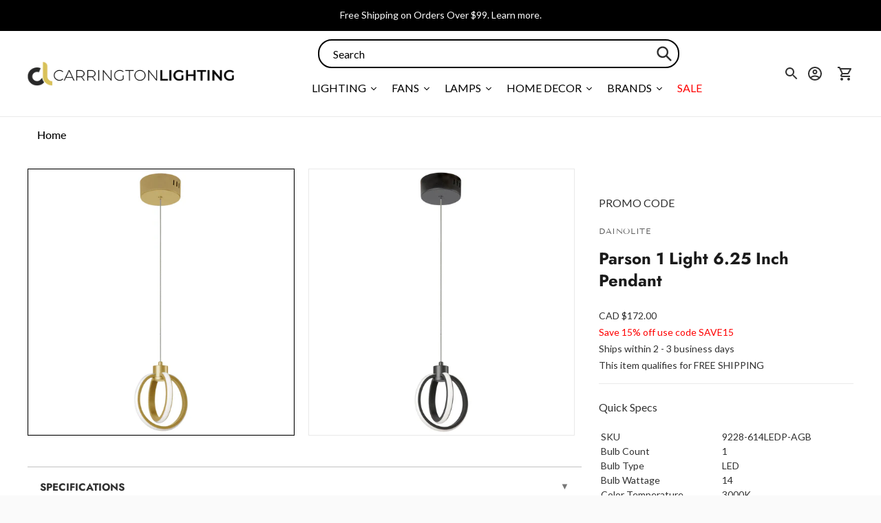

--- FILE ---
content_type: text/javascript; charset=utf-8
request_url: https://carringtonlighting.com/products/dainolite-parson-1-light-6_25-inch-pendant-9228-614ledp.js
body_size: 408
content:
{"id":6899152289851,"title":"Parson 1 Light 6.25 Inch Pendant","handle":"dainolite-parson-1-light-6_25-inch-pendant-9228-614ledp","description":"\u003cp\u003e14W Pendant, Aged Brass  with White Silicone Diffuser    \u003c\/p\u003e","published_at":"2022-06-27T16:28:06-06:00","created_at":"2022-06-27T16:28:06-06:00","vendor":"Dainolite","type":"Mini Pendants","tags":["color_temperature:3000K","dimmable:Yes","family:Parson","finish:Black","finish:Brass","productType:Pendants","promo-code","promo_code","style:Contemporary"],"price":17200,"price_min":17200,"price_max":27400,"available":true,"price_varies":true,"compare_at_price":null,"compare_at_price_min":0,"compare_at_price_max":0,"compare_at_price_varies":false,"variants":[{"id":40499465355323,"title":"Aged Brass","option1":"Aged Brass","option2":null,"option3":null,"sku":"9228-614LEDP-AGB","requires_shipping":true,"taxable":true,"featured_image":{"id":30010211827771,"product_id":6899152289851,"position":1,"created_at":"2022-06-27T16:28:13-06:00","updated_at":"2023-12-16T17:44:20-07:00","alt":null,"width":4472,"height":4472,"src":"https:\/\/cdn.shopify.com\/s\/files\/1\/0258\/1708\/8059\/products\/9228-614LEDP-AGB.jpg?v=1702773860","variant_ids":[40499465355323]},"available":true,"name":"Parson 1 Light 6.25 Inch Pendant - Aged Brass","public_title":"Aged Brass","options":["Aged Brass"],"price":17200,"weight":2,"compare_at_price":null,"inventory_management":"shopify","barcode":"65214067188","featured_media":{"alt":null,"id":22285155795003,"position":1,"preview_image":{"aspect_ratio":1.0,"height":4472,"width":4472,"src":"https:\/\/cdn.shopify.com\/s\/files\/1\/0258\/1708\/8059\/products\/9228-614LEDP-AGB.jpg?v=1702773860"}},"quantity_rule":{"min":1,"max":null,"increment":1},"quantity_price_breaks":[],"requires_selling_plan":false,"selling_plan_allocations":[]},{"id":40499465388091,"title":"Matte Black","option1":"Matte Black","option2":null,"option3":null,"sku":"9228-614LEDP-MB","requires_shipping":true,"taxable":true,"featured_image":{"id":30010211860539,"product_id":6899152289851,"position":2,"created_at":"2022-06-27T16:28:13-06:00","updated_at":"2023-12-16T17:44:21-07:00","alt":null,"width":4472,"height":4472,"src":"https:\/\/cdn.shopify.com\/s\/files\/1\/0258\/1708\/8059\/products\/9228-614LEDP-MB.jpg?v=1702773861","variant_ids":[40499465388091]},"available":true,"name":"Parson 1 Light 6.25 Inch Pendant - Matte Black","public_title":"Matte Black","options":["Matte Black"],"price":27400,"weight":2,"compare_at_price":null,"inventory_management":"shopify","barcode":"65214067195","featured_media":{"alt":null,"id":22285155827771,"position":2,"preview_image":{"aspect_ratio":1.0,"height":4472,"width":4472,"src":"https:\/\/cdn.shopify.com\/s\/files\/1\/0258\/1708\/8059\/products\/9228-614LEDP-MB.jpg?v=1702773861"}},"quantity_rule":{"min":1,"max":null,"increment":1},"quantity_price_breaks":[],"requires_selling_plan":false,"selling_plan_allocations":[]}],"images":["\/\/cdn.shopify.com\/s\/files\/1\/0258\/1708\/8059\/products\/9228-614LEDP-AGB.jpg?v=1702773860","\/\/cdn.shopify.com\/s\/files\/1\/0258\/1708\/8059\/products\/9228-614LEDP-MB.jpg?v=1702773861"],"featured_image":"\/\/cdn.shopify.com\/s\/files\/1\/0258\/1708\/8059\/products\/9228-614LEDP-AGB.jpg?v=1702773860","options":[{"name":"Finish","position":1,"values":["Aged Brass","Matte Black"]}],"url":"\/products\/dainolite-parson-1-light-6_25-inch-pendant-9228-614ledp","media":[{"alt":null,"id":22285155795003,"position":1,"preview_image":{"aspect_ratio":1.0,"height":4472,"width":4472,"src":"https:\/\/cdn.shopify.com\/s\/files\/1\/0258\/1708\/8059\/products\/9228-614LEDP-AGB.jpg?v=1702773860"},"aspect_ratio":1.0,"height":4472,"media_type":"image","src":"https:\/\/cdn.shopify.com\/s\/files\/1\/0258\/1708\/8059\/products\/9228-614LEDP-AGB.jpg?v=1702773860","width":4472},{"alt":null,"id":22285155827771,"position":2,"preview_image":{"aspect_ratio":1.0,"height":4472,"width":4472,"src":"https:\/\/cdn.shopify.com\/s\/files\/1\/0258\/1708\/8059\/products\/9228-614LEDP-MB.jpg?v=1702773861"},"aspect_ratio":1.0,"height":4472,"media_type":"image","src":"https:\/\/cdn.shopify.com\/s\/files\/1\/0258\/1708\/8059\/products\/9228-614LEDP-MB.jpg?v=1702773861","width":4472}],"requires_selling_plan":false,"selling_plan_groups":[]}